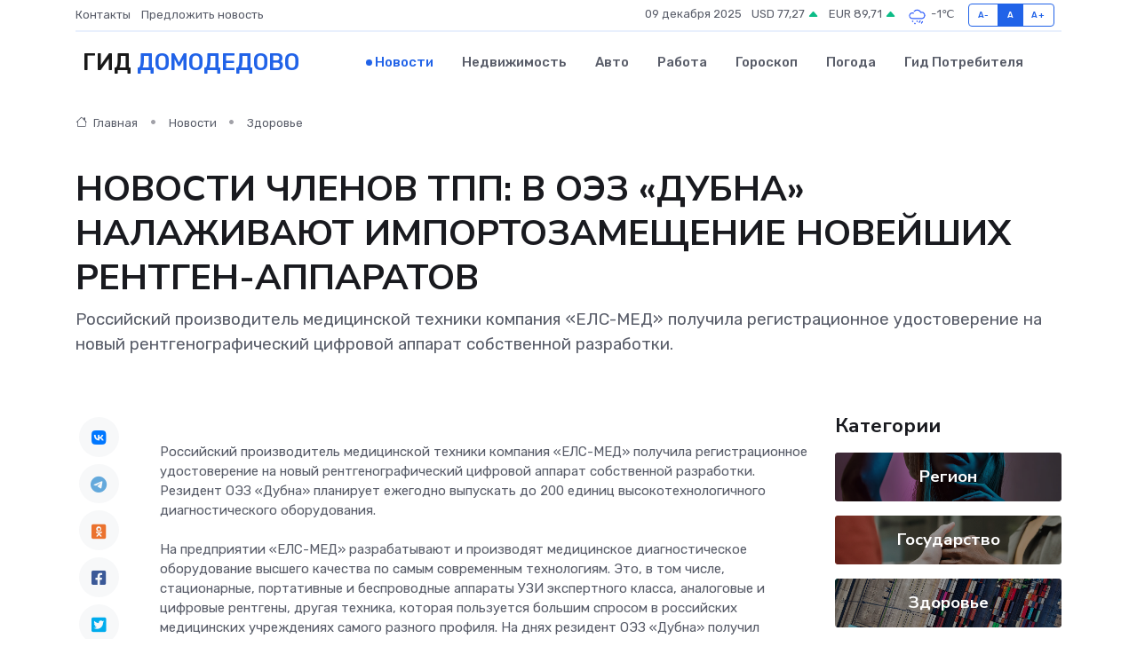

--- FILE ---
content_type: text/html; charset=UTF-8
request_url: https://domodedovo-gid.ru/news/zdorove/novosti-chlenov-tpp-v-oez-dubna-nalazhivayut-importozameschenie-noveyshih-rentgen-apparatov.htm
body_size: 10637
content:
<!DOCTYPE html>
<html lang="ru">
<head>
	<meta charset="utf-8">
	<meta name="csrf-token" content="5noZrYkzC6kuazmBNkaRTor6RwdiBMkMRHuz6k7g">
    <meta http-equiv="X-UA-Compatible" content="IE=edge">
    <meta name="viewport" content="width=device-width, initial-scale=1">
    <title>НОВОСТИ ЧЛЕНОВ ТПП: В ОЭЗ «ДУБНА» НАЛАЖИВАЮТ ИМПОРТОЗАМЕЩЕНИЕ НОВЕЙШИХ РЕНТГЕН-АППАРАТОВ - новости Домодедово</title>
    <meta name="description" property="description" content="Российский производитель медицинской техники компания «ЕЛС-МЕД» получила регистрационное удостоверение на новый рентгенографический цифровой аппарат собственной разработки.">
    
    <meta property="fb:pages" content="105958871990207" />
    <link rel="shortcut icon" type="image/x-icon" href="https://domodedovo-gid.ru/favicon.svg">
    <link rel="canonical" href="https://domodedovo-gid.ru/news/zdorove/novosti-chlenov-tpp-v-oez-dubna-nalazhivayut-importozameschenie-noveyshih-rentgen-apparatov.htm">
    <link rel="preconnect" href="https://fonts.gstatic.com">
    <link rel="dns-prefetch" href="https://fonts.googleapis.com">
    <link rel="dns-prefetch" href="https://pagead2.googlesyndication.com">
    <link rel="dns-prefetch" href="https://res.cloudinary.com">
    <link href="https://fonts.googleapis.com/css2?family=Nunito+Sans:wght@400;700&family=Rubik:wght@400;500;700&display=swap" rel="stylesheet">
    <link rel="stylesheet" type="text/css" href="https://domodedovo-gid.ru/assets/font-awesome/css/all.min.css">
    <link rel="stylesheet" type="text/css" href="https://domodedovo-gid.ru/assets/bootstrap-icons/bootstrap-icons.css">
    <link rel="stylesheet" type="text/css" href="https://domodedovo-gid.ru/assets/tiny-slider/tiny-slider.css">
    <link rel="stylesheet" type="text/css" href="https://domodedovo-gid.ru/assets/glightbox/css/glightbox.min.css">
    <link rel="stylesheet" type="text/css" href="https://domodedovo-gid.ru/assets/plyr/plyr.css">
    <link id="style-switch" rel="stylesheet" type="text/css" href="https://domodedovo-gid.ru/assets/css/style.css">
    <link rel="stylesheet" type="text/css" href="https://domodedovo-gid.ru/assets/css/style2.css">

    <meta name="twitter:card" content="summary">
    <meta name="twitter:site" content="@mysite">
    <meta name="twitter:title" content="НОВОСТИ ЧЛЕНОВ ТПП: В ОЭЗ «ДУБНА» НАЛАЖИВАЮТ ИМПОРТОЗАМЕЩЕНИЕ НОВЕЙШИХ РЕНТГЕН-АППАРАТОВ - новости Домодедово">
    <meta name="twitter:description" content="Российский производитель медицинской техники компания «ЕЛС-МЕД» получила регистрационное удостоверение на новый рентгенографический цифровой аппарат собственной разработки.">
    <meta name="twitter:creator" content="@mysite">
    <meta name="twitter:image:src" content="https://domodedovo-gid.ru/images/logo.gif">
    <meta name="twitter:domain" content="domodedovo-gid.ru">
    <meta name="twitter:card" content="summary_large_image" /><meta name="twitter:image" content="https://domodedovo-gid.ru/images/logo.gif">

    <meta property="og:url" content="http://domodedovo-gid.ru/news/zdorove/novosti-chlenov-tpp-v-oez-dubna-nalazhivayut-importozameschenie-noveyshih-rentgen-apparatov.htm">
    <meta property="og:title" content="НОВОСТИ ЧЛЕНОВ ТПП: В ОЭЗ «ДУБНА» НАЛАЖИВАЮТ ИМПОРТОЗАМЕЩЕНИЕ НОВЕЙШИХ РЕНТГЕН-АППАРАТОВ - новости Домодедово">
    <meta property="og:description" content="Российский производитель медицинской техники компания «ЕЛС-МЕД» получила регистрационное удостоверение на новый рентгенографический цифровой аппарат собственной разработки.">
    <meta property="og:type" content="website">
    <meta property="og:image" content="https://domodedovo-gid.ru/images/logo.gif">
    <meta property="og:locale" content="ru_RU">
    <meta property="og:site_name" content="Гид Домодедово">
    

    <link rel="image_src" href="https://domodedovo-gid.ru/images/logo.gif" />

    <link rel="alternate" type="application/rss+xml" href="https://domodedovo-gid.ru/feed" title="Домодедово: гид, новости, афиша">
        <script async src="https://pagead2.googlesyndication.com/pagead/js/adsbygoogle.js"></script>
    <script>
        (adsbygoogle = window.adsbygoogle || []).push({
            google_ad_client: "ca-pub-0899253526956684",
            enable_page_level_ads: true
        });
    </script>
        
    
    
    
    <script>if (window.top !== window.self) window.top.location.replace(window.self.location.href);</script>
    <script>if(self != top) { top.location=document.location;}</script>

<!-- Google tag (gtag.js) -->
<script async src="https://www.googletagmanager.com/gtag/js?id=G-71VQP5FD0J"></script>
<script>
  window.dataLayer = window.dataLayer || [];
  function gtag(){dataLayer.push(arguments);}
  gtag('js', new Date());

  gtag('config', 'G-71VQP5FD0J');
</script>
</head>
<body>
<script type="text/javascript" > (function(m,e,t,r,i,k,a){m[i]=m[i]||function(){(m[i].a=m[i].a||[]).push(arguments)}; m[i].l=1*new Date();k=e.createElement(t),a=e.getElementsByTagName(t)[0],k.async=1,k.src=r,a.parentNode.insertBefore(k,a)}) (window, document, "script", "https://mc.yandex.ru/metrika/tag.js", "ym"); ym(54007054, "init", {}); ym(86840228, "init", { clickmap:true, trackLinks:true, accurateTrackBounce:true, webvisor:true });</script> <noscript><div><img src="https://mc.yandex.ru/watch/54007054" style="position:absolute; left:-9999px;" alt="" /><img src="https://mc.yandex.ru/watch/86840228" style="position:absolute; left:-9999px;" alt="" /></div></noscript>
<script type="text/javascript">
    new Image().src = "//counter.yadro.ru/hit?r"+escape(document.referrer)+((typeof(screen)=="undefined")?"":";s"+screen.width+"*"+screen.height+"*"+(screen.colorDepth?screen.colorDepth:screen.pixelDepth))+";u"+escape(document.URL)+";h"+escape(document.title.substring(0,150))+";"+Math.random();
</script>
<!-- Rating@Mail.ru counter -->
<script type="text/javascript">
var _tmr = window._tmr || (window._tmr = []);
_tmr.push({id: "3138453", type: "pageView", start: (new Date()).getTime()});
(function (d, w, id) {
  if (d.getElementById(id)) return;
  var ts = d.createElement("script"); ts.type = "text/javascript"; ts.async = true; ts.id = id;
  ts.src = "https://top-fwz1.mail.ru/js/code.js";
  var f = function () {var s = d.getElementsByTagName("script")[0]; s.parentNode.insertBefore(ts, s);};
  if (w.opera == "[object Opera]") { d.addEventListener("DOMContentLoaded", f, false); } else { f(); }
})(document, window, "topmailru-code");
</script><noscript><div>
<img src="https://top-fwz1.mail.ru/counter?id=3138453;js=na" style="border:0;position:absolute;left:-9999px;" alt="Top.Mail.Ru" />
</div></noscript>
<!-- //Rating@Mail.ru counter -->

<header class="navbar-light navbar-sticky header-static">
    <div class="navbar-top d-none d-lg-block small">
        <div class="container">
            <div class="d-md-flex justify-content-between align-items-center my-1">
                <!-- Top bar left -->
                <ul class="nav">
                    <li class="nav-item">
                        <a class="nav-link ps-0" href="https://domodedovo-gid.ru/contacts">Контакты</a>
                    </li>
                    <li class="nav-item">
                        <a class="nav-link ps-0" href="https://domodedovo-gid.ru/sendnews">Предложить новость</a>
                    </li>
                    
                </ul>
                <!-- Top bar right -->
                <div class="d-flex align-items-center">
                    
                    <ul class="list-inline mb-0 text-center text-sm-end me-3">
						<li class="list-inline-item">
							<span>09 декабря 2025</span>
						</li>
                        <li class="list-inline-item">
                            <a class="nav-link px-0" href="https://domodedovo-gid.ru/currency">
                                <span>USD 77,27 <i class="bi bi-caret-up-fill text-success"></i></span>
                            </a>
						</li>
                        <li class="list-inline-item">
                            <a class="nav-link px-0" href="https://domodedovo-gid.ru/currency">
                                <span>EUR 89,71 <i class="bi bi-caret-up-fill text-success"></i></span>
                            </a>
						</li>
						<li class="list-inline-item">
                            <a class="nav-link px-0" href="https://domodedovo-gid.ru/pogoda">
                                <svg xmlns="http://www.w3.org/2000/svg" width="25" height="25" viewBox="0 0 30 30"><path d="M21.401 27l1.445-2.168a.5.5 0 0 0-.138-.693l-.416-.278a.5.5 0 0 0-.694.139l-1.445 2.168a.5.5 0 0 0 .14.693l.415.278a.5.5 0 0 0 .693-.139m-3-1l1.445-2.168a.5.5 0 0 0-.138-.693l-.416-.278a.5.5 0 0 0-.694.139l-1.445 2.168a.5.5 0 0 0 .14.693l.415.278a.5.5 0 0 0 .693-.139m-6.4 0A1 1 0 1 0 12 28a1 1 0 0 0 0-2m3-3a1 1 0 1 0 0 2 1 1 0 0 0 0-2m-5 1a1 1 0 1 1-2 0 1 1 0 0 1 2 0zM0 0v30V0zm30 0v30V0zm-4.964 13.066a4.948 4.948 0 0 1 0 5.868A4.99 4.99 0 0 1 20.99 21H8.507a4.49 4.49 0 0 1-3.64-1.86 4.458 4.458 0 0 1 0-5.281A4.491 4.491 0 0 1 8.506 12c.686 0 1.37.159 1.996.473a.5.5 0 0 1 .16.766l-.33.399a.502.502 0 0 1-.598.132 2.976 2.976 0 0 0-3.346.608 3.007 3.007 0 0 0 .334 4.532c.527.396 1.177.59 1.836.59H20.94a3.54 3.54 0 0 0 2.163-.711 3.497 3.497 0 0 0 1.358-3.206 3.45 3.45 0 0 0-.706-1.727A3.486 3.486 0 0 0 20.99 12.5c-.07 0-.138.016-.208.02-.328.02-.645.085-.947.192a.496.496 0 0 1-.63-.287 4.637 4.637 0 0 0-.445-.874 4.495 4.495 0 0 0-.584-.733A4.461 4.461 0 0 0 14.998 9.5a4.46 4.46 0 0 0-3.177 1.318 2.326 2.326 0 0 0-.135.147.5.5 0 0 1-.592.131 5.78 5.78 0 0 0-.453-.19.5.5 0 0 1-.21-.79A5.97 5.97 0 0 1 14.998 8a5.97 5.97 0 0 1 4.237 1.757c.398.399.704.85.966 1.319.262-.042.525-.076.79-.076a4.99 4.99 0 0 1 4.045 2.066zM0 0v30V0zm30 0v30V0z" fill="#315EFB" fill-rule="evenodd"></path></svg>
                                <span>-1&#8451;</span>
                            </a>
						</li>
					</ul>

                    <!-- Font size accessibility START -->
                    <div class="btn-group me-2" role="group" aria-label="font size changer">
                        <input type="radio" class="btn-check" name="fntradio" id="font-sm">
                        <label class="btn btn-xs btn-outline-primary mb-0" for="font-sm">A-</label>

                        <input type="radio" class="btn-check" name="fntradio" id="font-default" checked>
                        <label class="btn btn-xs btn-outline-primary mb-0" for="font-default">A</label>

                        <input type="radio" class="btn-check" name="fntradio" id="font-lg">
                        <label class="btn btn-xs btn-outline-primary mb-0" for="font-lg">A+</label>
                    </div>

                    
                </div>
            </div>
            <!-- Divider -->
            <div class="border-bottom border-2 border-primary opacity-1"></div>
        </div>
    </div>

    <!-- Logo Nav START -->
    <nav class="navbar navbar-expand-lg">
        <div class="container">
            <!-- Logo START -->
            <a class="navbar-brand" href="https://domodedovo-gid.ru" style="text-align: end;">
                
                			<span class="ms-2 fs-3 text-uppercase fw-normal">Гид <span style="color: #2163e8;">Домодедово</span></span>
                            </a>
            <!-- Logo END -->

            <!-- Responsive navbar toggler -->
            <button class="navbar-toggler ms-auto" type="button" data-bs-toggle="collapse"
                data-bs-target="#navbarCollapse" aria-controls="navbarCollapse" aria-expanded="false"
                aria-label="Toggle navigation">
                <span class="text-body h6 d-none d-sm-inline-block">Menu</span>
                <span class="navbar-toggler-icon"></span>
            </button>

            <!-- Main navbar START -->
            <div class="collapse navbar-collapse" id="navbarCollapse">
                <ul class="navbar-nav navbar-nav-scroll mx-auto">
                                        <li class="nav-item"> <a class="nav-link active" href="https://domodedovo-gid.ru/news">Новости</a></li>
                                        <li class="nav-item"> <a class="nav-link" href="https://domodedovo-gid.ru/realty">Недвижимость</a></li>
                                        <li class="nav-item"> <a class="nav-link" href="https://domodedovo-gid.ru/auto">Авто</a></li>
                                        <li class="nav-item"> <a class="nav-link" href="https://domodedovo-gid.ru/job">Работа</a></li>
                                        <li class="nav-item"> <a class="nav-link" href="https://domodedovo-gid.ru/horoscope">Гороскоп</a></li>
                                        <li class="nav-item"> <a class="nav-link" href="https://domodedovo-gid.ru/pogoda">Погода</a></li>
                                        <li class="nav-item"> <a class="nav-link" href="https://domodedovo-gid.ru/poleznoe">Гид потребителя</a></li>
                                    </ul>
            </div>
            <!-- Main navbar END -->

            
        </div>
    </nav>
    <!-- Logo Nav END -->
</header>
    <main>
        <!-- =======================
                Main content START -->
        <section class="pt-3 pb-lg-5">
            <div class="container" data-sticky-container>
                <div class="row">
                    <!-- Main Post START -->
                    <div class="col-lg-9">
                        <!-- Categorie Detail START -->
                        <div class="mb-4">
							<nav aria-label="breadcrumb" itemscope itemtype="http://schema.org/BreadcrumbList">
								<ol class="breadcrumb breadcrumb-dots">
									<li class="breadcrumb-item" itemprop="itemListElement" itemscope itemtype="http://schema.org/ListItem">
										<meta itemprop="name" content="Гид Домодедово">
										<meta itemprop="position" content="1">
										<meta itemprop="item" content="https://domodedovo-gid.ru">
										<a itemprop="url" href="https://domodedovo-gid.ru">
										<i class="bi bi-house me-1"></i> Главная
										</a>
									</li>
									<li class="breadcrumb-item" itemprop="itemListElement" itemscope itemtype="http://schema.org/ListItem">
										<meta itemprop="name" content="Новости">
										<meta itemprop="position" content="2">
										<meta itemprop="item" content="https://domodedovo-gid.ru/news">
										<a itemprop="url" href="https://domodedovo-gid.ru/news"> Новости</a>
									</li>
									<li class="breadcrumb-item" aria-current="page" itemprop="itemListElement" itemscope itemtype="http://schema.org/ListItem">
										<meta itemprop="name" content="Здоровье">
										<meta itemprop="position" content="3">
										<meta itemprop="item" content="https://domodedovo-gid.ru/news/zdorove">
										<a itemprop="url" href="https://domodedovo-gid.ru/news/zdorove"> Здоровье</a>
									</li>
									<li aria-current="page" itemprop="itemListElement" itemscope itemtype="http://schema.org/ListItem">
									<meta itemprop="name" content="НОВОСТИ ЧЛЕНОВ ТПП: В ОЭЗ «ДУБНА» НАЛАЖИВАЮТ ИМПОРТОЗАМЕЩЕНИЕ НОВЕЙШИХ РЕНТГЕН-АППАРАТОВ">
									<meta itemprop="position" content="4" />
									<meta itemprop="item" content="https://domodedovo-gid.ru/news/zdorove/novosti-chlenov-tpp-v-oez-dubna-nalazhivayut-importozameschenie-noveyshih-rentgen-apparatov.htm">
									</li>
								</ol>
							</nav>
						
                        </div>
                    </div>
                </div>
                <div class="row align-items-center">
                                                        <!-- Content -->
                    <div class="col-md-12 mt-4 mt-md-0">
                                            <h1 class="display-6">НОВОСТИ ЧЛЕНОВ ТПП: В ОЭЗ «ДУБНА» НАЛАЖИВАЮТ ИМПОРТОЗАМЕЩЕНИЕ НОВЕЙШИХ РЕНТГЕН-АППАРАТОВ</h1>
                        <p class="lead">Российский производитель медицинской техники компания «ЕЛС-МЕД» получила регистрационное удостоверение на новый рентгенографический цифровой аппарат собственной разработки.</p>
                    </div>
				                                    </div>
            </div>
        </section>
        <!-- =======================
        Main START -->
        <section class="pt-0">
            <div class="container position-relative" data-sticky-container>
                <div class="row">
                    <!-- Left sidebar START -->
                    <div class="col-md-1">
                        <div class="text-start text-lg-center mb-5" data-sticky data-margin-top="80" data-sticky-for="767">
                            <style>
                                .fa-vk::before {
                                    color: #07f;
                                }
                                .fa-telegram::before {
                                    color: #64a9dc;
                                }
                                .fa-facebook-square::before {
                                    color: #3b5998;
                                }
                                .fa-odnoklassniki-square::before {
                                    color: #eb722e;
                                }
                                .fa-twitter-square::before {
                                    color: #00aced;
                                }
                                .fa-whatsapp::before {
                                    color: #65bc54;
                                }
                                .fa-viber::before {
                                    color: #7b519d;
                                }
                                .fa-moimir svg {
                                    background-color: #168de2;
                                    height: 18px;
                                    width: 18px;
                                    background-size: 18px 18px;
                                    border-radius: 4px;
                                    margin-bottom: 2px;
                                }
                            </style>
                            <ul class="nav text-white-force">
                                <li class="nav-item">
                                    <a class="nav-link icon-md rounded-circle m-1 p-0 fs-5 bg-light" href="https://vk.com/share.php?url=https://domodedovo-gid.ru/news/zdorove/novosti-chlenov-tpp-v-oez-dubna-nalazhivayut-importozameschenie-noveyshih-rentgen-apparatov.htm&title=НОВОСТИ ЧЛЕНОВ ТПП: В ОЭЗ «ДУБНА» НАЛАЖИВАЮТ ИМПОРТОЗАМЕЩЕНИЕ НОВЕЙШИХ РЕНТГЕН-АППАРАТОВ - новости Домодедово&utm_source=share" rel="nofollow" target="_blank">
                                        <i class="fab fa-vk align-middle text-body"></i>
                                    </a>
                                </li>
                                <li class="nav-item">
                                    <a class="nav-link icon-md rounded-circle m-1 p-0 fs-5 bg-light" href="https://t.me/share/url?url=https://domodedovo-gid.ru/news/zdorove/novosti-chlenov-tpp-v-oez-dubna-nalazhivayut-importozameschenie-noveyshih-rentgen-apparatov.htm&text=НОВОСТИ ЧЛЕНОВ ТПП: В ОЭЗ «ДУБНА» НАЛАЖИВАЮТ ИМПОРТОЗАМЕЩЕНИЕ НОВЕЙШИХ РЕНТГЕН-АППАРАТОВ - новости Домодедово&utm_source=share" rel="nofollow" target="_blank">
                                        <i class="fab fa-telegram align-middle text-body"></i>
                                    </a>
                                </li>
                                <li class="nav-item">
                                    <a class="nav-link icon-md rounded-circle m-1 p-0 fs-5 bg-light" href="https://connect.ok.ru/offer?url=https://domodedovo-gid.ru/news/zdorove/novosti-chlenov-tpp-v-oez-dubna-nalazhivayut-importozameschenie-noveyshih-rentgen-apparatov.htm&title=НОВОСТИ ЧЛЕНОВ ТПП: В ОЭЗ «ДУБНА» НАЛАЖИВАЮТ ИМПОРТОЗАМЕЩЕНИЕ НОВЕЙШИХ РЕНТГЕН-АППАРАТОВ - новости Домодедово&utm_source=share" rel="nofollow" target="_blank">
                                        <i class="fab fa-odnoklassniki-square align-middle text-body"></i>
                                    </a>
                                </li>
                                <li class="nav-item">
                                    <a class="nav-link icon-md rounded-circle m-1 p-0 fs-5 bg-light" href="https://www.facebook.com/sharer.php?src=sp&u=https://domodedovo-gid.ru/news/zdorove/novosti-chlenov-tpp-v-oez-dubna-nalazhivayut-importozameschenie-noveyshih-rentgen-apparatov.htm&title=НОВОСТИ ЧЛЕНОВ ТПП: В ОЭЗ «ДУБНА» НАЛАЖИВАЮТ ИМПОРТОЗАМЕЩЕНИЕ НОВЕЙШИХ РЕНТГЕН-АППАРАТОВ - новости Домодедово&utm_source=share" rel="nofollow" target="_blank">
                                        <i class="fab fa-facebook-square align-middle text-body"></i>
                                    </a>
                                </li>
                                <li class="nav-item">
                                    <a class="nav-link icon-md rounded-circle m-1 p-0 fs-5 bg-light" href="https://twitter.com/intent/tweet?text=НОВОСТИ ЧЛЕНОВ ТПП: В ОЭЗ «ДУБНА» НАЛАЖИВАЮТ ИМПОРТОЗАМЕЩЕНИЕ НОВЕЙШИХ РЕНТГЕН-АППАРАТОВ - новости Домодедово&url=https://domodedovo-gid.ru/news/zdorove/novosti-chlenov-tpp-v-oez-dubna-nalazhivayut-importozameschenie-noveyshih-rentgen-apparatov.htm&utm_source=share" rel="nofollow" target="_blank">
                                        <i class="fab fa-twitter-square align-middle text-body"></i>
                                    </a>
                                </li>
                                <li class="nav-item">
                                    <a class="nav-link icon-md rounded-circle m-1 p-0 fs-5 bg-light" href="https://api.whatsapp.com/send?text=НОВОСТИ ЧЛЕНОВ ТПП: В ОЭЗ «ДУБНА» НАЛАЖИВАЮТ ИМПОРТОЗАМЕЩЕНИЕ НОВЕЙШИХ РЕНТГЕН-АППАРАТОВ - новости Домодедово https://domodedovo-gid.ru/news/zdorove/novosti-chlenov-tpp-v-oez-dubna-nalazhivayut-importozameschenie-noveyshih-rentgen-apparatov.htm&utm_source=share" rel="nofollow" target="_blank">
                                        <i class="fab fa-whatsapp align-middle text-body"></i>
                                    </a>
                                </li>
                                <li class="nav-item">
                                    <a class="nav-link icon-md rounded-circle m-1 p-0 fs-5 bg-light" href="viber://forward?text=НОВОСТИ ЧЛЕНОВ ТПП: В ОЭЗ «ДУБНА» НАЛАЖИВАЮТ ИМПОРТОЗАМЕЩЕНИЕ НОВЕЙШИХ РЕНТГЕН-АППАРАТОВ - новости Домодедово https://domodedovo-gid.ru/news/zdorove/novosti-chlenov-tpp-v-oez-dubna-nalazhivayut-importozameschenie-noveyshih-rentgen-apparatov.htm&utm_source=share" rel="nofollow" target="_blank">
                                        <i class="fab fa-viber align-middle text-body"></i>
                                    </a>
                                </li>
                                <li class="nav-item">
                                    <a class="nav-link icon-md rounded-circle m-1 p-0 fs-5 bg-light" href="https://connect.mail.ru/share?url=https://domodedovo-gid.ru/news/zdorove/novosti-chlenov-tpp-v-oez-dubna-nalazhivayut-importozameschenie-noveyshih-rentgen-apparatov.htm&title=НОВОСТИ ЧЛЕНОВ ТПП: В ОЭЗ «ДУБНА» НАЛАЖИВАЮТ ИМПОРТОЗАМЕЩЕНИЕ НОВЕЙШИХ РЕНТГЕН-АППАРАТОВ - новости Домодедово&utm_source=share" rel="nofollow" target="_blank">
                                        <i class="fab fa-moimir align-middle text-body"><svg viewBox='0 0 24 24' xmlns='http://www.w3.org/2000/svg'><path d='M8.889 9.667a1.333 1.333 0 100-2.667 1.333 1.333 0 000 2.667zm6.222 0a1.333 1.333 0 100-2.667 1.333 1.333 0 000 2.667zm4.77 6.108l-1.802-3.028a.879.879 0 00-1.188-.307.843.843 0 00-.313 1.166l.214.36a6.71 6.71 0 01-4.795 1.996 6.711 6.711 0 01-4.792-1.992l.217-.364a.844.844 0 00-.313-1.166.878.878 0 00-1.189.307l-1.8 3.028a.844.844 0 00.312 1.166.88.88 0 001.189-.307l.683-1.147a8.466 8.466 0 005.694 2.18 8.463 8.463 0 005.698-2.184l.685 1.151a.873.873 0 001.189.307.844.844 0 00.312-1.166z' fill='#FFF' fill-rule='evenodd'/></svg></i>
                                    </a>
                                </li>
                                
                            </ul>
                        </div>
                    </div>
                    <!-- Left sidebar END -->

                    <!-- Main Content START -->
                    <div class="col-md-10 col-lg-8 mb-5">
                        <div class="mb-4">
                                                    </div>
                        <div itemscope itemtype="http://schema.org/NewsArticle">
                            <meta itemprop="headline" content="НОВОСТИ ЧЛЕНОВ ТПП: В ОЭЗ «ДУБНА» НАЛАЖИВАЮТ ИМПОРТОЗАМЕЩЕНИЕ НОВЕЙШИХ РЕНТГЕН-АППАРАТОВ">
                            <meta itemprop="identifier" content="https://domodedovo-gid.ru/14838">
                            <span itemprop="articleBody">Российский производитель медицинской техники компания «ЕЛС-МЕД» получила регистрационное удостоверение на новый рентгенографический цифровой аппарат собственной разработки. Резидент ОЭЗ «Дубна» планирует ежегодно выпускать до 200 единиц высокотехнологичного диагностического оборудования.  <br> <br> На предприятии «ЕЛС-МЕД» разрабатывают и производят медицинское диагностическое оборудование высшего качества по самым современным технологиям. Это, в том числе, стационарные, портативные и беспроводные аппараты УЗИ экспертного класса, аналоговые и цифровые рентгены, другая техника, которая пользуется большим спросом в российских медицинских учреждениях самого разного профиля. На днях резидент ОЭЗ «Дубна» получил регистрационные документы на новый рентгенографический цифровой аппарат, представленный в потолочной и напольной комплектациях. <br> <br> - Цифровой аппарат разработки наших специалистов имеет гораздо больше преимуществ, чем представленные на российском рынке медицинского оборудования аналоги, - рассказал инженер ООО «ЕЛС-МЕД» Андрей Кириченко. - Аппарат c потолочным креплением рентгеновской трубки, двумя цифровыми плоскопанельными детекторами и системой компьютерной радиографии обладает высоким уровнем визуализации, прекрасно подходит для многопрофильных медицинских учреждений и клиник, имеющих стационары и специализирующихся на травматологии, ортопедии и интенсивной терапии. С его помощью можно выполнять широкий диапазон исследований большого потока пациентов, включая маломобильных. Цифровой плоскопанельный детектор и современное программное обеспечение как в напольной, так и в потолочной комплектациях способствуют быстрому получению снимка и его точному описанию. <br> <br> Также аппараты снабжены уникальным, не имеющим аналогов в России столом пациента и множеством вариантов генераторов, плоскопанельных детекторов и рядом других инноваций, одна из которых - внедрение искусственного интеллекта, который улучшает и облегчает работу рентгенлаборанта и врача рентгенолога. Кроме того, современный дизайн наряду с бесшумной механикой создают комфортные условия для врача и пациента. <br> <br> Стоит отметить, что кроме производства высокотехнологичного медицинского оборудования сотрудники «ЕЛС-МЕД» оказывает полный спектр услуг по его сопровождению: логистике, монтажу и вводу оборудования в эксплуатацию, гарантийному и постгарантийному сервисному обслуживанию. Также они проводят обучение персонала учреждений здравоохранения работе на новых аппаратах. <br> <br> Согласно плановым данным Минпромторга, чтобы успешно провести импортозамещение в данной сфере, необходимо нарастить долю отечественного медицинского оборудования на рынке до 50% за два ближайших года и до 80% - к 2030 году. В ответ на социальные запросы российского общества «ЕЛС-МЕД» принимает вызовы времени и ускоряет процессы проектирования и производства медицинского оборудования. Все ресурсы и технологии для этого у резидента ОЭЗ «Дубна» сегодня есть. Что касается нового цифрового рентген-аппарата, то компания намерена ежегодно выпускать не менее 200 единиц такой диагностической медицинской техники. <br> На данный момент инвестиции в проект уже превысили запланированные и составляют более 26,3 млн рублей. <br> <br> Информация пресс-службы АО «ОЭЗ ТВТ «Дубна»  https://oezdubna.ru/</span>
                        </div>
                                                                        <div><a href="http://dubna.tpprf.ru/ru/news/500688/" target="_blank" rel="author">Источник</a></div>
                                                                        <div class="col-12 mt-3"><a href="https://domodedovo-gid.ru/sendnews">Предложить новость</a></div>
                        <div class="col-12 mt-5">
                            <h2 class="my-3">Последние новости</h2>
                            <div class="row gy-4">
                                <!-- Card item START -->
<div class="col-sm-6">
    <div class="card" itemscope="" itemtype="http://schema.org/BlogPosting">
        <!-- Card img -->
        <div class="position-relative">
                        <img class="card-img" src="https://res.cloudinary.com/dbyfwhmmj/image/upload/c_fill,w_420,h_315,q_auto,g_face/u0bp2ptwpcg2twmkaqoq" alt="Что внутри у сервопривода? И почему его ремонт — не для слабонервных" itemprop="image">
                    </div>
        <div class="card-body px-0 pt-3" itemprop="name">
            <h4 class="card-title" itemprop="headline"><a href="https://domodedovo-gid.ru/news/ekonomika/chto-vnutri-u-servoprivoda-i-pochemu-ego-remont-ne-dlya-slabonervnyh.htm"
                    class="btn-link text-reset fw-bold" itemprop="url">Что внутри у сервопривода? И почему его ремонт — не для слабонервных</a></h4>
            <p class="card-text" itemprop="articleBody">Заглядываем в сердце умной автоматики и объясняем, почему чинить её — это почти искусство</p>
        </div>
        <meta itemprop="author" content="Редактор"/>
        <meta itemscope itemprop="mainEntityOfPage" itemType="https://schema.org/WebPage" itemid="https://domodedovo-gid.ru/news/ekonomika/chto-vnutri-u-servoprivoda-i-pochemu-ego-remont-ne-dlya-slabonervnyh.htm"/>
        <meta itemprop="dateModified" content="2025-07-08"/>
        <meta itemprop="datePublished" content="2025-07-08"/>
    </div>
</div>
<!-- Card item END -->
<!-- Card item START -->
<div class="col-sm-6">
    <div class="card" itemscope="" itemtype="http://schema.org/BlogPosting">
        <!-- Card img -->
        <div class="position-relative">
                        <img class="card-img" src="https://res.cloudinary.com/dbyfwhmmj/image/upload/c_fill,w_420,h_315,q_auto,g_face/wpqbdidtkzzcw326mkd2" alt="От фестиваля до субботника: как провести выходные в Звенигороде" itemprop="image">
                    </div>
        <div class="card-body px-0 pt-3" itemprop="name">
            <h4 class="card-title" itemprop="headline"><a href="https://domodedovo-gid.ru/news/region/ot-festivalya-do-subbotnika-kak-provesti-vyhodnye-v-zvenigorode.htm"
                    class="btn-link text-reset fw-bold" itemprop="url">От фестиваля до субботника: как провести выходные в Звенигороде</a></h4>
            <p class="card-text" itemprop="articleBody">Фото: МедиаБанк Подмосковья/Хавива Фонина Автор: Екатерина Сарычева

В&amp;nbsp;субботу отмечается Всемирный день здоровья.</p>
        </div>
        <meta itemprop="author" content="Редактор"/>
        <meta itemscope itemprop="mainEntityOfPage" itemType="https://schema.org/WebPage" itemid="https://domodedovo-gid.ru/news/region/ot-festivalya-do-subbotnika-kak-provesti-vyhodnye-v-zvenigorode.htm"/>
        <meta itemprop="dateModified" content="2025-04-06"/>
        <meta itemprop="datePublished" content="2025-04-06"/>
    </div>
</div>
<!-- Card item END -->
<!-- Card item START -->
<div class="col-sm-6">
    <div class="card" itemscope="" itemtype="http://schema.org/BlogPosting">
        <!-- Card img -->
        <div class="position-relative">
                        <img class="card-img" src="https://res.cloudinary.com/dbyfwhmmj/image/upload/c_fill,w_420,h_315,q_auto,g_face/ku78eihaexnma6tbstm9" alt="Заместитель Главы округа провел встречу с жителями Стремянниково Павловского Посада: решение проблем и планы на будущее" itemprop="image">
                    </div>
        <div class="card-body px-0 pt-3" itemprop="name">
            <h4 class="card-title" itemprop="headline"><a href="https://domodedovo-gid.ru/news/region/zamestitel-glavy-okruga-provel-vstrechu-s-zhitelyami-stremyannikovo-pavlovskogo-posada-reshenie-problem-i-plany-na-buduschee.htm"
                    class="btn-link text-reset fw-bold" itemprop="url">Заместитель Главы округа провел встречу с жителями Стремянниково Павловского Посада: решение проблем и планы на будущее</a></h4>
            <p class="card-text" itemprop="articleBody">4 апреля в рамках еженедельного обхода закрепленных территорий заместитель Главы Павлово-Посадского городского округа Александр Кулаков повторно встретился с жителями деревни Стремянниково.</p>
        </div>
        <meta itemprop="author" content="Редактор"/>
        <meta itemscope itemprop="mainEntityOfPage" itemType="https://schema.org/WebPage" itemid="https://domodedovo-gid.ru/news/region/zamestitel-glavy-okruga-provel-vstrechu-s-zhitelyami-stremyannikovo-pavlovskogo-posada-reshenie-problem-i-plany-na-buduschee.htm"/>
        <meta itemprop="dateModified" content="2025-04-06"/>
        <meta itemprop="datePublished" content="2025-04-06"/>
    </div>
</div>
<!-- Card item END -->
<!-- Card item START -->
<div class="col-sm-6">
    <div class="card" itemscope="" itemtype="http://schema.org/BlogPosting">
        <!-- Card img -->
        <div class="position-relative">
            <img class="card-img" src="https://res.cloudinary.com/dgrztpv8n/image/upload/c_fill,w_420,h_315,q_auto,g_face/c1x5jywzjyuam3aebw8y" alt="Куда пойти с детьми в Уфе: 10 весёлых мест на выходные" itemprop="image">
        </div>
        <div class="card-body px-0 pt-3" itemprop="name">
            <h4 class="card-title" itemprop="headline"><a href="https://birsk-gid.ru/news/ekonomika/kuda-poyti-s-detmi-v-ufe-10-veselyh-mest-na-vyhodnye.htm" class="btn-link text-reset fw-bold" itemprop="url">Куда пойти с детьми в Уфе: 10 весёлых мест на выходные</a></h4>
            <p class="card-text" itemprop="articleBody">Идеи для семейного отдыха в столице Башкортостана — от активных игр до познавательных музеев</p>
        </div>
        <meta itemprop="author" content="Редактор"/>
        <meta itemscope itemprop="mainEntityOfPage" itemType="https://schema.org/WebPage" itemid="https://birsk-gid.ru/news/ekonomika/kuda-poyti-s-detmi-v-ufe-10-veselyh-mest-na-vyhodnye.htm"/>
        <meta itemprop="dateModified" content="2025-12-09"/>
        <meta itemprop="datePublished" content="2025-12-09"/>
    </div>
</div>
<!-- Card item END -->
                            </div>
                        </div>
						<div class="col-12 bg-primary bg-opacity-10 p-2 mt-3 rounded">
							Здесь вы можете узнать о лучших предложениях и выгодных условиях, чтобы <a href="https://mezhdurechensk-gid.ru/realty">купить квартиру в Междуреченске</a>
						</div>
                        <!-- Comments START -->
                        <div class="mt-5">
                            <h3>Комментарии (0)</h3>
                        </div>
                        <!-- Comments END -->
                        <!-- Reply START -->
                        <div>
                            <h3>Добавить комментарий</h3>
                            <small>Ваш email не публикуется. Обязательные поля отмечены *</small>
                            <form class="row g-3 mt-2">
                                <div class="col-md-6">
                                    <label class="form-label">Имя *</label>
                                    <input type="text" class="form-control" aria-label="First name">
                                </div>
                                <div class="col-md-6">
                                    <label class="form-label">Email *</label>
                                    <input type="email" class="form-control">
                                </div>
                                <div class="col-12">
                                    <label class="form-label">Текст комментария *</label>
                                    <textarea class="form-control" rows="3"></textarea>
                                </div>
                                <div class="col-12">
                                    <button type="submit" class="btn btn-primary">Оставить комментарий</button>
                                </div>
                            </form>
                        </div>
                        <!-- Reply END -->
                    </div>
                    <!-- Main Content END -->
                    <!-- Right sidebar START -->
                    <div class="col-lg-3 d-none d-lg-block">
                        <div data-sticky data-margin-top="80" data-sticky-for="991">
                            <!-- Categories -->
                            <div>
                                <h4 class="mb-3">Категории</h4>
                                                                    <!-- Category item -->
                                    <div class="text-center mb-3 card-bg-scale position-relative overflow-hidden rounded"
                                        style="background-image:url(https://domodedovo-gid.ru/assets/images/blog/4by3/08.jpg); background-position: center left; background-size: cover;">
                                        <div class="bg-dark-overlay-4 p-3">
                                            <a href="https://domodedovo-gid.ru/news/region"
                                                class="stretched-link btn-link fw-bold text-white h5">Регион</a>
                                        </div>
                                    </div>
                                                                    <!-- Category item -->
                                    <div class="text-center mb-3 card-bg-scale position-relative overflow-hidden rounded"
                                        style="background-image:url(https://domodedovo-gid.ru/assets/images/blog/4by3/09.jpg); background-position: center left; background-size: cover;">
                                        <div class="bg-dark-overlay-4 p-3">
                                            <a href="https://domodedovo-gid.ru/news/gosudarstvo"
                                                class="stretched-link btn-link fw-bold text-white h5">Государство</a>
                                        </div>
                                    </div>
                                                                    <!-- Category item -->
                                    <div class="text-center mb-3 card-bg-scale position-relative overflow-hidden rounded"
                                        style="background-image:url(https://domodedovo-gid.ru/assets/images/blog/4by3/05.jpg); background-position: center left; background-size: cover;">
                                        <div class="bg-dark-overlay-4 p-3">
                                            <a href="https://domodedovo-gid.ru/news/zdorove"
                                                class="stretched-link btn-link fw-bold text-white h5">Здоровье</a>
                                        </div>
                                    </div>
                                                                    <!-- Category item -->
                                    <div class="text-center mb-3 card-bg-scale position-relative overflow-hidden rounded"
                                        style="background-image:url(https://domodedovo-gid.ru/assets/images/blog/4by3/03.jpg); background-position: center left; background-size: cover;">
                                        <div class="bg-dark-overlay-4 p-3">
                                            <a href="https://domodedovo-gid.ru/news/ekonomika"
                                                class="stretched-link btn-link fw-bold text-white h5">Экономика</a>
                                        </div>
                                    </div>
                                                                    <!-- Category item -->
                                    <div class="text-center mb-3 card-bg-scale position-relative overflow-hidden rounded"
                                        style="background-image:url(https://domodedovo-gid.ru/assets/images/blog/4by3/05.jpg); background-position: center left; background-size: cover;">
                                        <div class="bg-dark-overlay-4 p-3">
                                            <a href="https://domodedovo-gid.ru/news/politika"
                                                class="stretched-link btn-link fw-bold text-white h5">Политика</a>
                                        </div>
                                    </div>
                                                                    <!-- Category item -->
                                    <div class="text-center mb-3 card-bg-scale position-relative overflow-hidden rounded"
                                        style="background-image:url(https://domodedovo-gid.ru/assets/images/blog/4by3/01.jpg); background-position: center left; background-size: cover;">
                                        <div class="bg-dark-overlay-4 p-3">
                                            <a href="https://domodedovo-gid.ru/news/nauka-i-obrazovanie"
                                                class="stretched-link btn-link fw-bold text-white h5">Наука и Образование</a>
                                        </div>
                                    </div>
                                                                    <!-- Category item -->
                                    <div class="text-center mb-3 card-bg-scale position-relative overflow-hidden rounded"
                                        style="background-image:url(https://domodedovo-gid.ru/assets/images/blog/4by3/06.jpg); background-position: center left; background-size: cover;">
                                        <div class="bg-dark-overlay-4 p-3">
                                            <a href="https://domodedovo-gid.ru/news/proisshestviya"
                                                class="stretched-link btn-link fw-bold text-white h5">Происшествия</a>
                                        </div>
                                    </div>
                                                                    <!-- Category item -->
                                    <div class="text-center mb-3 card-bg-scale position-relative overflow-hidden rounded"
                                        style="background-image:url(https://domodedovo-gid.ru/assets/images/blog/4by3/09.jpg); background-position: center left; background-size: cover;">
                                        <div class="bg-dark-overlay-4 p-3">
                                            <a href="https://domodedovo-gid.ru/news/religiya"
                                                class="stretched-link btn-link fw-bold text-white h5">Религия</a>
                                        </div>
                                    </div>
                                                                    <!-- Category item -->
                                    <div class="text-center mb-3 card-bg-scale position-relative overflow-hidden rounded"
                                        style="background-image:url(https://domodedovo-gid.ru/assets/images/blog/4by3/06.jpg); background-position: center left; background-size: cover;">
                                        <div class="bg-dark-overlay-4 p-3">
                                            <a href="https://domodedovo-gid.ru/news/kultura"
                                                class="stretched-link btn-link fw-bold text-white h5">Культура</a>
                                        </div>
                                    </div>
                                                                    <!-- Category item -->
                                    <div class="text-center mb-3 card-bg-scale position-relative overflow-hidden rounded"
                                        style="background-image:url(https://domodedovo-gid.ru/assets/images/blog/4by3/07.jpg); background-position: center left; background-size: cover;">
                                        <div class="bg-dark-overlay-4 p-3">
                                            <a href="https://domodedovo-gid.ru/news/sport"
                                                class="stretched-link btn-link fw-bold text-white h5">Спорт</a>
                                        </div>
                                    </div>
                                                                    <!-- Category item -->
                                    <div class="text-center mb-3 card-bg-scale position-relative overflow-hidden rounded"
                                        style="background-image:url(https://domodedovo-gid.ru/assets/images/blog/4by3/07.jpg); background-position: center left; background-size: cover;">
                                        <div class="bg-dark-overlay-4 p-3">
                                            <a href="https://domodedovo-gid.ru/news/obschestvo"
                                                class="stretched-link btn-link fw-bold text-white h5">Общество</a>
                                        </div>
                                    </div>
                                                            </div>
                        </div>
                    </div>
                    <!-- Right sidebar END -->
                </div>
        </section>
    </main>
<footer class="bg-dark pt-5">
    
    <!-- Footer copyright START -->
    <div class="bg-dark-overlay-3 mt-5">
        <div class="container">
            <div class="row align-items-center justify-content-md-between py-4">
                <div class="col-md-6">
                    <!-- Copyright -->
                    <div class="text-center text-md-start text-primary-hover text-muted">
                        &#169;2025 Домодедово. Все права защищены.
                    </div>
                </div>
                
            </div>
        </div>
    </div>
    <!-- Footer copyright END -->
    <script type="application/ld+json">
        {"@context":"https:\/\/schema.org","@type":"Organization","name":"\u0414\u043e\u043c\u043e\u0434\u0435\u0434\u043e\u0432\u043e - \u0433\u0438\u0434, \u043d\u043e\u0432\u043e\u0441\u0442\u0438, \u0430\u0444\u0438\u0448\u0430","url":"https:\/\/domodedovo-gid.ru","sameAs":["https:\/\/vk.com\/public208080536","https:\/\/t.me\/domodedovo_gid"]}
    </script>
</footer>
<!-- Back to top -->
<div class="back-top"><i class="bi bi-arrow-up-short"></i></div>
<script src="https://domodedovo-gid.ru/assets/bootstrap/js/bootstrap.bundle.min.js"></script>
<script src="https://domodedovo-gid.ru/assets/tiny-slider/tiny-slider.js"></script>
<script src="https://domodedovo-gid.ru/assets/sticky-js/sticky.min.js"></script>
<script src="https://domodedovo-gid.ru/assets/glightbox/js/glightbox.min.js"></script>
<script src="https://domodedovo-gid.ru/assets/plyr/plyr.js"></script>
<script src="https://domodedovo-gid.ru/assets/js/functions.js"></script>
<script src="https://yastatic.net/share2/share.js" async></script>
<script defer src="https://static.cloudflareinsights.com/beacon.min.js/vcd15cbe7772f49c399c6a5babf22c1241717689176015" integrity="sha512-ZpsOmlRQV6y907TI0dKBHq9Md29nnaEIPlkf84rnaERnq6zvWvPUqr2ft8M1aS28oN72PdrCzSjY4U6VaAw1EQ==" data-cf-beacon='{"version":"2024.11.0","token":"1bc5113e06a74d3a8601e279dcc3960e","r":1,"server_timing":{"name":{"cfCacheStatus":true,"cfEdge":true,"cfExtPri":true,"cfL4":true,"cfOrigin":true,"cfSpeedBrain":true},"location_startswith":null}}' crossorigin="anonymous"></script>
</body>
</html>


--- FILE ---
content_type: text/html; charset=utf-8
request_url: https://www.google.com/recaptcha/api2/aframe
body_size: 268
content:
<!DOCTYPE HTML><html><head><meta http-equiv="content-type" content="text/html; charset=UTF-8"></head><body><script nonce="ID-k-pitsW-zJButSAPU6w">/** Anti-fraud and anti-abuse applications only. See google.com/recaptcha */ try{var clients={'sodar':'https://pagead2.googlesyndication.com/pagead/sodar?'};window.addEventListener("message",function(a){try{if(a.source===window.parent){var b=JSON.parse(a.data);var c=clients[b['id']];if(c){var d=document.createElement('img');d.src=c+b['params']+'&rc='+(localStorage.getItem("rc::a")?sessionStorage.getItem("rc::b"):"");window.document.body.appendChild(d);sessionStorage.setItem("rc::e",parseInt(sessionStorage.getItem("rc::e")||0)+1);localStorage.setItem("rc::h",'1765293149956');}}}catch(b){}});window.parent.postMessage("_grecaptcha_ready", "*");}catch(b){}</script></body></html>